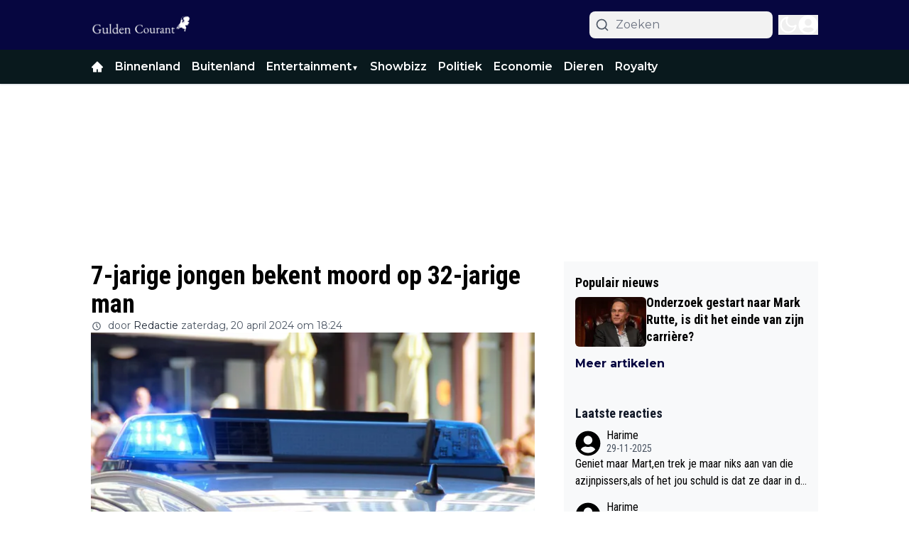

--- FILE ---
content_type: application/javascript; charset=utf-8
request_url: https://cdn.guldencourant.nl/_next/static/chunks/9313-7b4a5b3e46290564.js
body_size: 13391
content:
"use strict";(self.webpackChunk_N_E=self.webpackChunk_N_E||[]).push([[9313],{16707:(e,t,a)=>{a.d(t,{LiveBlogClientWrapper:()=>r});var s=a(95155);a(12115);let l=(0,a(67909).default)(()=>Promise.all([a.e(9279),a.e(269),a.e(1213),a.e(1355),a.e(2969),a.e(4542),a.e(5728),a.e(8826)]).then(a.bind(a,98826)),{loadableGenerated:{webpack:()=>[98826]},ssr:!1}),r=e=>{let{articleId:t}=e;return(0,s.jsx)(l,{articleId:t})}},18504:(e,t,a)=>{a.d(t,{default:()=>o});var s=a(95155),l=a(59127),r=a(12115),i=a(57039),n=a(94706);function o(e){let{items:t,type:a}=e,[o,d]=(0,r.useState)(!1),c="pros"===a?(0,i.p)("pages:article.positive_points"):(0,i.p)("pages:article.negative_points"),m="pros"===a?l.E5P:l.UnJ,x="pros"===a?"text-green-500":"text-red-500";return(0,s.jsxs)("div",{className:"mt-4",children:[t.filter((e,t)=>t<2||o).map((e,t)=>(0,s.jsxs)("div",{className:"mb-3 flex",children:[(0,s.jsx)("div",{className:"mr-2.5 ".concat(x),style:{minWidth:"16px",marginTop:"6px"},children:(0,s.jsx)(m,{size:16})}),e]},t)),t.length>2&&(0,s.jsx)("div",{className:"mt-0.5",children:(0,s.jsxs)(n.h,{className:"".concat(x," cursor-pointer"),onClick:()=>d(!o),children:[o?(0,i.p)("pages:article.show_less"):(0,i.p)("pages:article.show_more")," ",t.length-2," ",c]})})]})}},32331:(e,t,a)=>{a.d(t,{default:()=>x});var s=a(95155),l=a(8614),r=a(12115),i=a(33328),n=a(27723),o=a(36725),d=a(93366),c=a(57039),m=a(94706);let x=()=>{let[e,t]=(0,r.useState)(0),[a,x]=(0,r.useState)(!1),[h,p]=(0,r.useState)([]),[u,f]=(0,r.useState)(!0),j=async()=>{x(!0);let t=await (0,l.ro)({scope:i.Xp.BIO,offset:e,paginationPageSize:5,scopeData:"get",isSticky:0});t.length<5&&f(!1),p([...h,...t]),x(!1)};return((0,r.useEffect)(()=>{j()},[e]),h.length)?(0,s.jsxs)("div",{className:"mt-6 space-y-6 min-h-screen",id:"search_articles_result",children:[h.map(e=>{var t,a,l,r,i,c,x,h,p;return(0,s.jsxs)(d.default,{article:e,classes:"p-3 rounded",children:[(0,s.jsxs)("div",{className:"flex items-center gap-4",children:[(null==(t=e.thumbnails)?void 0:t.origin)&&(0,s.jsx)(n.ImageWrapper,{src:e.thumbnails.origin,width:100,height:100,className:"h-[80px] w-[142px] shrink-0 rounded-md object-cover object-top",alt:e.alt_text||e.title}),(0,s.jsxs)("div",{className:"flex flex-col gap-2 flex-1",children:[(0,s.jsx)("h4",{className:"line-clamp-3 @2xl:text-lg -mt-1 text-base font-bold leading-6 text-black dark:text-white",children:e.title}),(0,s.jsxs)("div",{className:"md:flex hidden justify-between text-black dark:text-white",children:[(0,s.jsxs)("div",{className:"flex gap-2 text-sm",children:[(0,s.jsx)(m.h,{className:" font-semibold uppercase",href:e.primary_tag.url,children:e.primary_tag.title}),(0,s.jsx)("span",{className:"text-gray-400",children:"•"}),(0,s.jsx)("div",{className:"text-zinc-600 dark:text-white capitalize dark:opacity-70",children:"".concat(null==(a=e.published_at_localized)?void 0:a.month.slice(0,3)," ").concat(null==(l=e.published_at_localized)?void 0:l.day,", ").concat(null==(r=e.published_at_localized)?void 0:r.hour,":").concat(null==(i=e.published_at_localized)?void 0:i.minute)})]}),(0,s.jsxs)("div",{className:"flex items-center gap-1 font-semibold",children:[(0,s.jsx)(o.gV7,{className:"md:h-[20px] md:w-[25px] h-4 w-[20px]"}),(0,s.jsx)("span",{children:e.comments_count})]})]})]})]}),(0,s.jsxs)("div",{className:"md:hidden mt-4 flex justify-between text-black dark:text-white",children:[(0,s.jsxs)("div",{className:"flex gap-2 text-sm",children:[(0,s.jsx)(m.h,{className:" font-semibold uppercase",href:e.primary_tag.url,children:e.primary_tag.title}),(0,s.jsx)("span",{children:"•"}),(0,s.jsx)("div",{className:"text-zinc-600 dark:text-white capitalize dark:opacity-70",children:"".concat(null==(c=e.published_at_localized)?void 0:c.monthShort," ").concat(null==(x=e.published_at_localized)?void 0:x.day,", ").concat(null==(h=e.published_at_localized)?void 0:h.hour,":").concat(null==(p=e.published_at_localized)?void 0:p.minute)})]}),(0,s.jsxs)("div",{className:"flex items-center gap-3 font-semibold",children:[(0,s.jsx)(o.gV7,{className:"h-[25px] w-[25px]"}),(0,s.jsx)("span",{children:e.comments_count})]})]})]},e.id)}),u&&(0,s.jsxs)("button",{onClick:()=>{t(e+5)},className:"flex items-center rounded-full justify-center gap-5 py-3 font-bold transition-all duration-500 hover:bg-primary/70 w-full active:bg-primary/95 bg-primary text-white [&>span]:bg-white text-sm",children:[a&&(0,s.jsx)("span",{className:"h-4 w-4 animate-ping rounded-full opacity-75"}),(0,c.p)("load_more")]})]}):(0,s.jsx)("div",{className:"min-h-screen"})}},39943:(e,t,a)=>{a.d(t,{default:()=>i});var s=a(95155),l=a(12115),r=a(57039);let i=e=>{let{text:t="",numberOfLines:a=2,lineHeight:i=1,readMoreCharacterLimit:n=100,showLessButton:o=!1}=e,[d,c]=(0,l.useState)(!1),m=()=>{c(!d)},x=(()=>{let{teaserText:e,remainingText:l}=(e=>{let t,a,{text:s,numberOfLines:l,readMoreCharacterLimit:r}=e,i=[];if(s){let e=s.split(" ");for(;e.join(" ").length>r;)i.unshift(e.pop());t=e.join(" "),i.length>0&&(a=i.join(" "))}return{teaserText:t,remainingText:a}})({text:t,numberOfLines:a,readMoreCharacterLimit:n});return!d&&t.length>n?(0,s.jsxs)("span",{children:[e.replace(/\s*$/,""),(0,s.jsx)("span",{className:"transition-opacity duration-500 ".concat(d?"max-h-[10em] opacity-100 text-inherit":"max-h-0 text-[0px] opacity-0"),children:l}),"…"]}):(0,s.jsxs)("span",{children:[e,(0,s.jsx)("span",{className:"transition-opacity duration-240 ".concat(d?"max-h-[10em] opacity-100 text-inherit":"max-h-0 text-[0px] opacity-0"),children:l})]})})(),h=(()=>{if(d&&!o||t.length<n)return null;let e=d?(0,r.p)("pages:article.read_less"):(0,r.p)("pages:article.read_more");return(0,s.jsx)("button",{onClick:m,className:"inline bg-transparent outline-none border-0 p-0 m-0 font-semibold text-sm cursor-pointer text-[#2e90fa] hover:underline",children:e})})();return(0,s.jsxs)("div",{className:"read-more",style:{lineHeight:i},children:[x," ",h]})}},41041:(e,t,a)=>{a.d(t,{BlockGalleryClientWrapper:()=>x});var s=a(95155),l=a(57039),r=a(8614),i=a(12115),n=a(67909),o=a(82322),d=a(86371);let c=(0,n.default)(()=>Promise.all([a.e(2113),a.e(1011),a.e(4216),a.e(7245),a.e(1997)]).then(a.bind(a,81997)),{loadableGenerated:{webpack:()=>[81997]},ssr:!1}),m=new o.L("https://r.testifier.nl"),x=e=>{let{galleryId:t}=e,[a,n]=(0,i.useState)(null),[o,x]=(0,i.useState)(!0),[h,p]=(0,i.useState)(null);(0,i.useEffect)(()=>{(async()=>{try{x(!0);let e=await (0,r.x3)(t);n(e)}catch(e){p(e instanceof Error?e.message:"Failed to fetch gallery")}finally{x(!1)}})()},[t]);let u=((null==a?void 0:a.images)||[]).map(e=>{var t,a;return{id:e.id,url:e.url,origin_url:e.origin_url,caption:e.caption||"",watermark:null!=(t=e.watermark)?t:void 0,watermark_url:null!=(a=e.watermark_url)?a:void 0,numeration:void 0}});return(0,s.jsxs)("div",{className:"min-h-[600px]",children:[o&&(0,s.jsx)("div",{className:"flex items-center justify-center py-8",children:(0,s.jsx)(d.y,{})}),u.length>0&&(0,s.jsx)(c,{images:u.map(e=>{let t=m.resize(e.origin_url,{watermark:e.watermark}),a=m.resize(e.origin_url,{watermark:e.watermark,w:300,h:300}),s="";if(e.caption&&(s+="<div>".concat(e.caption,"</div>")),e.watermark){let t=(0,l.p)("credit");e.watermark_url?s+="<div><span>".concat(t,':</span> <a href="').concat(e.watermark_url,'" target="_blank" rel="noopener noreferrer">').concat(e.watermark,"</a></div>"):s+="<div><span>".concat(t,":</span> ").concat(decodeURIComponent(e.watermark),"</div>")}return{id:e.id,src:t,thumb:a,subHtml:s}}),galleryId:t.toString()})]})}},42686:(e,t,a)=>{a.d(t,{default:()=>r});var s=a(95155);a(12115);let l=(0,a(67909).default)(()=>Promise.all([a.e(1011),a.e(2113),a.e(4216),a.e(4293)]).then(a.bind(a,4293)),{loadableGenerated:{webpack:()=>[4293]},ssr:!1}),r=e=>{let{images:t,type:a}=e;return(0,s.jsx)(l,{images:t,type:a})}},50673:(e,t,a)=>{a.d(t,{default:()=>o});var s=a(95155),l=a(12115),r=a(57039),i=a(8614),n=a(27723);function o(e){let{newsletter:t,token:a}=e,[o,d]=(0,l.useState)(!1),[c,m]=(0,l.useState)(""),[x,h]=(0,l.useState)(""),[p,u]=(0,l.useState)(!1),[f,j]=(0,l.useState)(!1),g=async e=>{e.preventDefault(),d(!0),h("");try{let e=await (0,i.QT)("guldencourant.nl",[t.id],c,a,!1);m(""),u(!0),e.confirmationCount>0&&j(!0)}catch(e){console.error(e),alert("Failed to subscribe: ".concat(e.message))}finally{d(!1)}};return p?(0,s.jsx)("div",{className:"border px-4 shadow py-4 rounded border-primary dark:border-white",children:(0,s.jsx)("div",{className:"font-semibold text-primary dark:text-white",children:f?(0,r.p)("pages:newsletter.confirmation_email_sent"):(0,r.p)("pages:newsletter.subscribed_successfully")})}):(0,s.jsxs)("form",{className:"newsletter-form flex flex-col gap-4 border border-gray-300 px-4 py-4 rounded",onSubmit:g,children:[(0,s.jsxs)("div",{className:"flex items-start gap-4",children:[t.subscribe_form_logo&&(0,s.jsx)(n.ImageWrapper,{className:"w-20 h-20 shrink-0 object-contain",src:t.subscribe_form_logo.endsWith("@webp")?t.subscribe_form_logo:t.subscribe_form_logo+"@webp",width:78,height:78,alt:"Newsletter logo"}),(0,s.jsxs)("div",{children:[(0,s.jsx)("div",{className:"font-semibold",children:t.subscribe_form_title||t.name||t.id}),t.subscribe_form_description&&(0,s.jsx)("div",{className:"text-sm mt-1 text-[#6E7C87] dark:text-gray-300",children:t.subscribe_form_description})]})]}),(0,s.jsxs)("div",{className:"flex md:flex-row flex-col pt-1 md:items-center items-start w-full gap-4",children:[(0,s.jsxs)("div",{className:"grow w-full mr-2",children:[(0,s.jsxs)("div",{className:"relative",children:[(0,s.jsx)("div",{className:"inset-y-0 left-0 hidden md:absolute md:flex items-center pl-3 pointer-events-none",children:(0,s.jsxs)("svg",{"aria-hidden":"true",className:"w-5 h-5 text-gray-500 dark:text-gray-400",fill:"currentColor",viewBox:"0 0 20 20",xmlns:"http://www.w3.org/2000/svg",children:[(0,s.jsx)("path",{d:"M2.003 5.884L10 9.882l7.997-3.998A2 2 0 0016 4H4a2 2 0 00-1.997 1.884z"}),(0,s.jsx)("path",{d:"M18 8.118l-8 4-8-4V14a2 2 0 002 2h12a2 2 0 002-2V8.118z"})]})}),(0,s.jsx)("input",{type:"email",value:c,required:!0,id:"email-address-icon",className:"bg-gray-50 border border-gray-300 text-gray-900 text-sm rounded-lg focus:ring-primary-500 focus:border-primary-500 block w-full md:pl-10 p-2.5  dark:bg-gray-700 dark:border-gray-600 dark:placeholder-gray-400 dark:text-white dark:focus:ring-primary-500 dark:focus:border-primary-500",placeholder:"name@mail.com",onChange:e=>m(e.target.value)})]})," "]}),(0,s.jsx)("button",{type:"submit",disabled:o,className:"text-white text-center md:w-fit w-full bg-primary/90 hover:bg-primary focus:ring-4 focus:ring-primary/30 font-medium rounded-lg px-5 py-2.5 dark:bg-primary/75 dark:hover:bg-primary/95 focus:outline-none dark:focus:ring-primary/60 disabled:bg-primary/50 dark:disabled:opacity-50 disabled:cursor-not-allowed",children:o?(0,s.jsxs)("svg",{"aria-hidden":"true",className:"w-6 h-6 mx-auto text-gray-200 animate-spin dark:text-gray-600 fill-primary",viewBox:"0 0 100 101",fill:"none",xmlns:"http://www.w3.org/2000/svg",children:[(0,s.jsx)("path",{d:"M100 50.5908C100 78.2051 77.6142 100.591 50 100.591C22.3858 100.591 0 78.2051 0 50.5908C0 22.9766 22.3858 0.59082 50 0.59082C77.6142 0.59082 100 22.9766 100 50.5908ZM9.08144 50.5908C9.08144 73.1895 27.4013 91.5094 50 91.5094C72.5987 91.5094 90.9186 73.1895 90.9186 50.5908C90.9186 27.9921 72.5987 9.67226 50 9.67226C27.4013 9.67226 9.08144 27.9921 9.08144 50.5908Z",fill:"currentColor"}),(0,s.jsx)("path",{d:"M93.9676 39.0409C96.393 38.4038 97.8624 35.9116 97.0079 33.5539C95.2932 28.8227 92.871 24.3692 89.8167 20.348C85.8452 15.1192 80.8826 10.7238 75.2124 7.41289C69.5422 4.10194 63.2754 1.94025 56.7698 1.05124C51.7666 0.367541 46.6976 0.446843 41.7345 1.27873C39.2613 1.69328 37.813 4.19778 38.4501 6.62326C39.0873 9.04874 41.5694 10.4717 44.0505 10.1071C47.8511 9.54855 51.7191 9.52689 55.5402 10.0491C60.8642 10.7766 65.9928 12.5457 70.6331 15.2552C75.2735 17.9648 79.3347 21.5619 82.5849 25.841C84.9175 28.9121 86.7997 32.2913 88.1811 35.8758C89.083 38.2158 91.5421 39.6781 93.9676 39.0409Z",fill:"currentFill"})]}):(0,r.p)("pages:newsletter.subscribe")})]})]})}},57751:(e,t,a)=>{a.d(t,{GameCardScore:()=>m});var s=a(95155),l=a(33328),r=a(12115),i=a(53982),n=a(41123),o=a(42228),d=a(94706),c=a(56844);let m=e=>{let{score:t,status:a,fixtureId:m,isBigSize:x,league:h,hasRedirect:p=!0,playedMinutes:u}=e,[f,j]=(0,r.useState)(t),[g,v]=(0,r.useState)("number"==typeof u?u:u?Number(u):0);(0,r.useEffect)(()=>{(async()=>{await (0,n.p)(),function(){if(void 0===window.EchoMultimirror)return console.log("EchoMultimirror not initialized yet");m&&a!==l.v1.FullTime&&window.EchoMultimirror.channel("fixture-"+m).listen("LiveFixture",e=>{let{score:t,time:a}=e||{};t&&j(t),a&&v("number"==typeof a?a:Number(a))})}()})()},[]);let b=(0,o.$)("flex h-8 w-8 items-center justify-center gap-2 rounded-md bg-white p-1 text-sm font-bold text-zinc-900 shadow dark:bg-gray-200 md:text-lg",x&&"md:text-lg md:w-12 md:h-12 w-10 h-10");return(0,s.jsxs)(d.h,{href:p?"/matchcenter/".concat(h,"/results/").concat(m,"/timeline"):void 0,className:"flex flex-col items-center justify-center gap-2",children:[(0,s.jsxs)("div",{className:"flex items-center gap-1 md:gap-2 text-sm md:text-base",children:[(0,s.jsx)("div",{className:b,children:f.split("-").at(0)}),(0,s.jsx)("div",{className:"h-[0px] w-2 border border-neutral-300 md:w-4"})," ",(0,s.jsx)("div",{className:b,children:f.split("-").at(1)})]}),a===l.v1.Live?(0,s.jsxs)("div",{className:"flex items-center justify-center",children:[(0,s.jsx)(i.FPv,{className:"text-4xl text-red-700 dark:text-red-400 animate-pulse"}),(0,s.jsx)("span",{className:"mr-1 text-sm font-normal leading-[18px] text-red-500 md:text-base",children:"Live"}),g>0&&(0,s.jsxs)("span",{className:"text-sm font-semibold leading-[18px] text-red-500 md:text-base",children:[g,"'"]})]}):a===l.v1.FullTime||a===l.v1.FinishedAfterExtraTime||a===l.v1.FinishedAfterPenalties?(0,s.jsx)("div",{className:"text-xs font-semibold text-[#56B694] md:text-base",children:(0,c.p)("matchcenter:common.fullTime")}):(0,s.jsx)(s.Fragment,{})]})}},59520:(e,t,a)=>{a.d(t,{default:()=>d});var s=a(95155),l=a(67909);a(12115);var r=a(68321);let i=e=>{let{embed:t,width:a,height:l,caption:i,meta:n,isHidden:o,source:d}=e,c=new URLSearchParams(null==d?void 0:d.split("?")[1]).get("t");if(o)return(0,s.jsx)(s.Fragment,{});let m=function(e){if(e)return{"@context":"http://schema.org","@type":"VideoObject",name:e.title,description:e.description,thumbnailUrl:e.thumbnail,uploadDate:e.publishedAt,..."P0D"!==e.duration&&{duration:e.duration},publisher:{"@type":"Organization",name:e.channelTitle},contentUrl:"https://www.youtube.com/watch?v=".concat(e.id),embedUrl:"https://www.youtube.com/embed/".concat(e.id)}}(n);return(0,s.jsxs)(s.Fragment,{children:[m&&(0,s.jsx)(r.default,{type:"application/ld+json",id:"youtube-embed-script",children:JSON.stringify(m)}),(0,s.jsxs)("div",{className:"mb-4",children:[(0,s.jsx)("div",{className:"aspect-w-16 aspect-h-9",children:(0,s.jsx)("iframe",{loading:"lazy",title:"video",src:c?t+"?start="+c:t,width:a,height:l,className:"h-full w-full",allowFullScreen:!0,allow:"accelerometer; autoplay; clipboard-write; encrypted-media; gyroscope; picture-in-picture; web-share; fullscreen"})}),i&&(0,s.jsx)("p",{className:"text-xs text-lightGray leading-6",children:i})]})]})},n=e=>{let{embed:t,caption:a}=e;return(0,s.jsxs)(s.Fragment,{children:[(0,s.jsx)(r.default,{strategy:"lazyOnload",async:!0,defer:!0,crossOrigin:"anonymous",src:"https://connect.facebook.net/en_US/sdk.js#xfbml=1&version=v13.0"}),(0,s.jsx)("div",{className:"fb-post","data-href":t,"data-width":"350"}),a&&(0,s.jsx)("p",{className:"text-xs text-lightGray leading-6",children:a})]})},o=(0,l.default)(()=>a.e(7706).then(a.bind(a,57706)),{loadableGenerated:{webpack:()=>[57706]}}),d=e=>{let{service:t,source:a,embed:l,width:r,url:d,height:c,caption:m,meta:x,isHidden:h=!1}=e;return(0,s.jsxs)("div",{className:"overflow-x-hidden",children:["youtube"===t&&(0,s.jsx)(i,{source:a,meta:x,embed:l,width:r,height:c,caption:m,isHidden:h}),(d||"instagram"===t&&a)&&(0,s.jsxs)(s.Fragment,{children:[(0,s.jsx)("script",{async:!0,defer:!0,src:"//platform.instagram.com/en_US/embeds.js"}),(0,s.jsx)("iframe",{height:880,title:"embed",loading:"lazy",src:d||l,style:{minHeight:"100px"},className:"w-full max-w-sm mx-auto sm:max-w-none"}),m&&(0,s.jsx)("p",{className:"text-xs leading-6 text-lightGray",children:m})]}),"tiktok"===t&&(0,s.jsxs)(s.Fragment,{children:[(0,s.jsx)("div",{style:{height:730},className:"relative max-w-sm px-5 mx-auto sm:max-w-none",children:(0,s.jsx)("iframe",{loading:"lazy",src:"https://www.tiktok.com/embed/".concat(a.split("/")[5]),className:"w-full h-full"})}),m&&(0,s.jsx)("p",{className:"text-xs leading-6 text-lightGray",children:m})]}),!h&&"videopress"===t&&(0,s.jsxs)(s.Fragment,{children:[(0,s.jsx)("iframe",{loading:"lazy",title:"videopress",src:l,height:"476",className:"w-full",allow:"autoplay; clipboard-write; encrypted-media; picture-in-picture; web-share"}),m&&(0,s.jsx)("p",{className:"text-xs leading-6 text-lightGray",children:m})]}),"spotify"===t&&(0,s.jsxs)(s.Fragment,{children:[(0,s.jsx)("iframe",{loading:"lazy",title:"spotify",src:l,height:"476",className:"md:w-[500px] w-[300px]",allow:"autoplay; clipboard-write; encrypted-media; picture-in-picture; web-share"}),m&&(0,s.jsx)("p",{className:"text-xs leading-6 text-lightGray",children:m})]}),!h&&"kijk-feeds"===t&&(0,s.jsxs)(s.Fragment,{children:[(0,s.jsx)("iframe",{width:r,height:c,src:a,frameBorder:"0",allowFullScreen:!0,title:"Kijk Feeds Content",scrolling:"no",className:"sbsEmbed",allow:"encrypted-media; fullscreen; picture-in-picture",style:{maxWidth:"100%",minWidth:"100%"}}),m&&(0,s.jsx)("p",{className:"text-xs leading-6 text-lightGray",children:m})]}),"facebook"===t&&(0,s.jsx)(n,{embed:a,caption:m}),"twitter-timeline"===t&&(0,s.jsx)(o,{source:a.substring(a.lastIndexOf("/")+1)}),"vimeo"===t&&(0,s.jsx)("div",{className:"relative w-full max-w-sm mx-auto sm:max-w-none h-[400px]",children:(0,s.jsx)("iframe",{src:l,className:"w-full h-full"})})]})}},71876:(e,t,a)=>{a.d(t,{ContactForm:()=>d});var s=a(95155),l=a(57039),r=a(8614),i=a(12115),n=a(49499),o=a(81558);let d=()=>{let{sentSuccessfully:e,isLoading:t,hanldeUpdateInputs:a,submit:d,contactUsFormData:c,showRecaptcha:m,handleRecaptchaVerification:x,recaptchaSiteKey:h}=(()=>{let[e,t]=(0,i.useState)(!1),[a,s]=(0,i.useState)({name:"",email:"",message:""}),[l,o]=(0,i.useState)(!1),[d,c]=(0,i.useState)(!1),{recaptchaSiteKey:m}=(0,n.Z2)(),x=async e=>{try{if(!e)throw Error();t(!1),h(e)}catch(e){console.log("Recaptcha not correctly configured")}finally{o(!1)}},h=async e=>{r.nC.post("/contact",{...a,"g-recaptcha-response":e,check_score:0}).then(()=>{c(!0)}).catch(e=>{console.log(e)}).finally(()=>{o(!1),t(!1),s({name:"",email:"",message:""})})};return(0,i.useEffect)(()=>{setTimeout(()=>{c(!1)},3e3)},[d]),{contactUsFormData:a,sentSuccessfully:d,isLoading:l,hanldeUpdateInputs:e=>{let{name:t,value:l}=e.target;s({...a,[t]:l})},submit:e=>{e.preventDefault(),o(!0),t(!0)},showRecaptcha:e,handleRecaptchaVerification:x,recaptchaSiteKey:m}})();return h?(0,s.jsx)(o.G3,{reCaptchaKey:h,children:(0,s.jsxs)("form",{onSubmit:d,className:"text-left",children:[e&&(0,s.jsx)("div",{className:"my-4",children:(0,s.jsx)("div",{className:"p-3 bg-opacity-80 rounded font-bold text-white bg-emerald-500 ",children:(0,l.p)("common:sent_successfully")})}),(0,s.jsxs)("div",{className:"mb-4",children:[(0,s.jsxs)("label",{className:"block mb-1 capitalize text-sm dark:text-white/70 font-semibold text-gray-700",children:[(0,l.p)("common:email")," *"]}),(0,s.jsx)("input",{required:!0,type:"email",placeholder:(0,l.p)("common:email"),autoComplete:"email",name:"email",value:c.email,onChange:a,className:"block w-full p-2 mb-4 bg-transparent border rounded-lg focus:outline-none border-zinc-100 focus:ring-primary focus:border-primary"}),(0,s.jsx)("span",{className:"text-xs text-red-700",id:"email_login_errors",role:"alert"})]}),(0,s.jsxs)("div",{className:"relative",children:[(0,s.jsxs)("label",{className:"block capitalize mb-1 text-sm dark:text-white/70 font-semibold text-gray-700",children:[(0,l.p)("common:name")," *"]}),(0,s.jsx)("input",{required:!0,placeholder:(0,l.p)("common:name"),name:"name",value:c.name,onChange:a,className:"block w-full p-2 mb-4 bg-transparent border rounded-lg focus:outline-none border-zinc-100 focus:ring-primary focus:border-primary"}),(0,s.jsx)("span",{className:"text-xs text-red-700",id:"email_login_errors",role:"alert"})]}),(0,s.jsxs)("div",{className:"mb-4",children:[(0,s.jsxs)("label",{className:"block mb-1 text-sm dark:text-white/70 font-semibold text-gray-700",children:[(0,l.p)("common:message")," *"]}),(0,s.jsx)("textarea",{required:!0,placeholder:(0,l.p)("common:message"),rows:4,autoComplete:"message",name:"message",value:c.message,onChange:a,className:"block w-full p-2 bg-transparent border rounded-lg focus:outline-none border-zinc-100 focus:ring-primary focus:border-primary"}),(0,s.jsx)("span",{className:"text-xs text-red-700",id:"email_login_errors",role:"alert"})]}),(0,s.jsxs)("button",{type:"submit",className:"bg-primary text-white px-6 py-4",children:[t&&(0,s.jsx)("span",{className:"animate-ping inline-block w-4 h-4 bg-white opacity-75 mr-5 rounded-full",role:"status","aria-hidden":"true"}),(0,l.p)("common:send")]}),m&&(0,s.jsx)(o.z2,{onVerify:x})]})}):(0,s.jsx)(s.Fragment,{})}},72023:(e,t,a)=>{a.d(t,{TabsSection:()=>n});var s=a(95155),l=a(57039),r=a(12115),i=a(92129);let n=e=>{let{children:t,defaultTab:a="timeline"}=e,[n,o]=(0,r.useState)(a);return(0,s.jsxs)("div",{className:"flex flex-col gap-4",children:[(0,s.jsx)("div",{className:"flex bg-gray-50 md:px-4 px-2 dark:bg-zinc-900 rounded-xl",children:[{label:"timeline",value:"timeline"},{label:"lineup",value:"lineup"},{label:"stats",value:"stats"}].map(e=>(0,s.jsx)("div",{className:(0,i.cn)("cursor-pointer font-medium md:py-3 py-2 md:px-4 px-2 @3xl:text-base text-sm border-b-2 border-transparent",n===e.value?"font-bold border-primary text-primary dark:text-white dark:border-white opacity-100":"opacity-50"),onClick:()=>o(e.value),children:(0,l.p)("matchcenter:navigation.".concat(e.label))},e.value))}),(()=>{let e=t.find(e=>e.value===n);return(null==e?void 0:e.content)||null})()]})}},75457:(e,t,a)=>{a.r(t),a.d(t,{Event:()=>o,default:()=>d});var s=a(95155);a(12115);var l=a(27723),r=a(33328),i=a(94706),n=a(14676);let o=e=>{var t,a;let{event:o,globalDateFormat:d}=e;return(0,s.jsx)("div",{className:"rounded event-card shadow p-3 border border-gray-200 dark:border-gray-700 bg-white dark:bg-black z-10",children:(0,s.jsx)("div",{children:(0,s.jsxs)("div",{className:"block sm:flex",children:[(0,s.jsxs)("div",{className:"flex items-center sm:items-start mb-4 md:mb-0",children:[o.image&&(0,s.jsx)("div",{className:"w-[72px] sm:w-[120px] shrink-0 aspect-[1/1] pr-3 overflow-hidden",children:(0,s.jsx)(l.ImageWrapper,{src:o.image,alt:"".concat(o.name," Image"),width:320,height:320,className:"rounded-lg w-full aspect-[1/1] shrink-0  object-cover"})}),(0,s.jsx)(i.h,{style:{wordBreak:"break-word"},href:"/event/".concat(o.slug),className:"block sm:hidden text-base font-bold mb-2",children:o.name})]}),(0,s.jsxs)("div",{children:[(0,s.jsx)(i.h,{href:"/event/".concat(o.slug),className:"hidden sm:block",children:(0,s.jsx)("div",{className:"text-base font-bold mb-2",children:o.name})}),(0,s.jsxs)("div",{className:"text-[#454F57] dark:text-[#f6f6f6]",style:{fontSize:"13px"},children:[(0,s.jsxs)("div",{className:"mb-1 flex items-center",children:[(0,s.jsx)("span",{className:"text-primary",children:(0,s.jsxs)("svg",{xmlns:"http://www.w3.org/2000/svg",width:"14",height:"14",viewBox:"0 0 24 24",strokeWidth:"2",stroke:"currentColor",fill:"none",strokeLinecap:"round",strokeLinejoin:"round",children:[(0,s.jsx)("path",{stroke:"none",d:"M0 0h24v24H0z",fill:"none"}),(0,s.jsx)("path",{d:"M12 12m-9 0a9 9 0 1 0 18 0a9 9 0 1 0 -18 0"}),(0,s.jsx)("path",{d:"M12 12l3 2"}),(0,s.jsx)("path",{d:"M12 7v5"})]})}),(0,s.jsxs)("div",{className:"px-1.5 flex gap-1 flex-wrap",children:[(0,s.jsx)(n.W,{globalDateFormat:d,publishedAt:o.start_date_localized,children:(0,r.Zn)(o.start_date_iso,!o.remove_timeslot,!1,!1,!1,"UTC","start")}),(0,s.jsxs)("span",{children:[" ",o.end_date_iso&&" - "," "]}),o.end_date_iso&&(0,s.jsx)(n.W,{globalDateFormat:d,publishedAt:o.end_date_localized,children:(0,r.Zn)(o.end_date_iso,!o.remove_timeslot,!1,!1,o.end_date_iso.split("-")[0]!==o.start_date_iso.split("-")[0],"UTC","end")})]})]}),o.location&&(0,s.jsxs)("div",{className:"mb-1 flex items-center",children:[(0,s.jsx)("span",{className:"text-primary",children:(0,s.jsxs)("svg",{xmlns:"http://www.w3.org/2000/svg",width:"14",height:"14",viewBox:"0 0 24 24",strokeWidth:"2",stroke:"currentColor",fill:"none",strokeLinecap:"round",strokeLinejoin:"round",children:[(0,s.jsx)("path",{stroke:"none",d:"M0 0h24v24H0z",fill:"none"}),(0,s.jsx)("path",{d:"M18.364 4.636a9 9 0 0 1 .203 12.519l-.203 .21l-4.243 4.242a3 3 0 0 1 -4.097 .135l-.144 -.135l-4.244 -4.243a9 9 0 0 1 12.728 -12.728zm-6.364 3.364a3 3 0 1 0 0 6a3 3 0 0 0 0 -6z",strokeWidth:"0",fill:"currentColor"})]})}),(0,s.jsx)("span",{className:"px-1.5",children:o.location})]}),o.description_html&&(0,s.jsx)("div",{className:"my-3 event-content line-clamp-6 text-sm",dangerouslySetInnerHTML:{__html:o.description_html.replace(/<iframe.*?<\/iframe>/g,"").replace(/<CustomLink/g,'<CustomLink class="text-primary"')}}),(0,s.jsxs)("div",{className:"flex gap-1 flex-wrap",children:[o.tag&&(0,s.jsx)(i.h,{href:"/".concat(o.tag.slug),className:"rounded-full border font-medium leading-tight border-gray-300 px-2 py-0.5 text-xs",children:(null==(t=o.tag)?void 0:t.title)||""}),(null==(a=(null==o?void 0:o.labels)||[])?void 0:a.length)>0&&(0,s.jsx)("div",{className:"event-labels flex flex-wrap gap-1",children:((null==o?void 0:o.labels)||[]).map(e=>(0,s.jsx)("span",{className:"bg-primary/10 leading-tight rounded-full border font-medium border-primary px-2 py-0.5 text-xs text-primary",children:e},e))})]})]})]})]})})})},d=o},79853:(e,t,a)=>{a.d(t,{LineupComponent:()=>y});var s=a(95155),l=a(12115);let r=e=>{let{children:t,tableHeaders:a}=e;return(0,s.jsx)("div",{className:"rounded-xl overflow-x-auto",children:(0,s.jsxs)("table",{className:"w-full table-auto divide-y divide-gray-200 dark:divide-zinc-700",children:[(0,s.jsx)("thead",{className:"bg-gray-100 dark:bg-zinc-600",children:(0,s.jsx)("tr",{children:a.map((e,t)=>(0,s.jsx)("th",{className:"w-fit px-3 py-2 ext-start text-sm text-gray-700 dark:text-white max-md:px-2 max-md:py-2 ".concat("Pnt"===e?"font-bold":"font-medium"," ").concat(0===t?"text-left":""," ").concat(0===t?"sticky left-0 bg-gray-100 dark:bg-zinc-600":""),style:0===t?{width:"auto",whiteSpace:"nowrap"}:{},children:e},t))})}),(0,s.jsx)("tbody",{className:"divide-y divide-gray-200 dark:divide-zinc-700 bg-white dark:bg-zinc-800",children:t})]})})},i=e=>{var t,a,l,i,n,o,d,c,m,x,h,p;let{fixture:u,labels:f}=e;return(0,s.jsx)("div",{className:"border border-gray-200 dark:border-zinc-700 rounded-xl",children:(0,s.jsx)(r,{tableHeaders:[(0,s.jsx)("img",{src:u.homeTeamLogoPath,className:"mr-auto h-8 w-8"},0),(0,s.jsx)("div",{className:"text-center font-semibold",children:f.coaches},1),(0,s.jsx)("img",{src:u.awayTeamLogoPath,className:"ml-auto h-8 w-8"},2)],children:(0,s.jsxs)("tr",{className:"",children:[(0,s.jsxs)("td",{className:"px-4 w-2/5 py-2 font-semibold text-sm md:text-base",children:[null==(l=u.homeTeamLineUp)||null==(a=l.staff)||null==(t=a.coach)?void 0:t.firstName," ",null==(o=u.homeTeamLineUp)||null==(n=o.staff)||null==(i=n.coach)?void 0:i.lastName]}),(0,s.jsx)("td",{className:""}),(0,s.jsxs)("td",{className:"px-4 w-2/5 py-2 text-right font-semibold text-sm md:text-base",children:[null==(m=u.awayTeamLineUp)||null==(c=m.staff)||null==(d=c.coach)?void 0:d.firstName," ",null==(p=u.awayTeamLineUp)||null==(h=p.staff)||null==(x=h.coach)?void 0:x.lastName]})]})})})},n=()=>(0,s.jsxs)("svg",{className:"",viewBox:"0 0 343 440",fill:"none",xmlns:"http://www.w3.org/2000/svg",children:[(0,s.jsx)("circle",{opacity:"0.25",cx:"171.5",cy:"175.5",r:"49",stroke:"white"}),(0,s.jsx)("path",{d:"M0 8C0 3.58172 3.58172 0 8 0H335C339.418 0 343 3.58172 343 8V62.8571H0V8Z",fill:"#2BAB6E"}),(0,s.jsx)("path",{d:"M0 62.8555H343V125.713H0V62.8555Z",fill:"#2CB471"}),(0,s.jsx)("path",{d:"M0 125.715H343V188.572H0V125.715Z",fill:"#2BAB6E"}),(0,s.jsx)("path",{d:"M0 188.57H343V251.427H0V188.57Z",fill:"#2CB471"}),(0,s.jsx)("path",{d:"M0 251.43H343V314.287H0V251.43Z",fill:"#2BAB6E"}),(0,s.jsx)("path",{d:"M0 314.285H343V377.142H0V314.285Z",fill:"#2CB471"}),(0,s.jsx)("path",{d:"M0 377.145H343V432.002C343 436.42 339.418 440.002 335 440.002H7.99999C3.58172 440.002 0 436.42 0 432.002V377.145Z",fill:"#2BAB6E"}),(0,s.jsx)("path",{d:"M287 440L287 377L56 377L56 440",stroke:"#61C795"}),(0,s.jsx)("path",{d:"M223 440L223 408L120 408L120 440",stroke:"#61C795"}),(0,s.jsx)("path",{d:"M203.97 377C203.97 368.513 200.547 360.374 194.455 354.373C188.363 348.371 180.1 345 171.485 345C162.869 345 154.607 348.371 148.515 354.373C142.423 360.374 139 368.513 139 377",stroke:"#61C795"}),(0,s.jsx)("path",{d:"M-2.5034e-06 220H343",stroke:"#61C795"}),(0,s.jsx)("path",{d:"M223 220C223 206.474 217.574 193.502 207.916 183.938C198.258 174.373 185.159 169 171.5 169C157.841 169 144.742 174.373 135.084 183.938C125.426 193.502 120 206.474 120 220",stroke:"#61C795"}),(0,s.jsx)("path",{d:"M120 220C120 233.526 125.426 246.498 135.084 256.062C144.742 265.627 157.841 271 171.5 271C185.159 271 198.258 265.627 207.916 256.062C217.574 246.498 223 233.526 223 220",stroke:"#61C795"}),(0,s.jsx)("path",{d:"M56 0L56 63L287 63.0001L287 4.03893e-05",stroke:"#61C795"}),(0,s.jsx)("path",{d:"M120 0L120 32L223 32L223 1.80091e-05",stroke:"#61C795"}),(0,s.jsx)("path",{d:"M139.03 63C139.03 71.4869 142.453 79.6262 148.545 85.6274C154.637 91.6286 162.9 95 171.515 95C180.131 95 188.393 91.6286 194.485 85.6274C200.578 79.6263 204 71.4869 204 63",stroke:"#61C795"})]});var o=a(58336);let d=e=>{let{className:t}=e;return(0,s.jsxs)("svg",{width:"24",height:"25",viewBox:"0 0 24 25",fill:"none",xmlns:"http://www.w3.org/2000/svg",className:t,children:[(0,s.jsxs)("g",{clipPath:"url(#clip0_2542_5049)",children:[(0,s.jsx)("rect",{y:"0.847656",width:"24",height:"24",rx:"12",fill:"white"}),(0,s.jsx)("path",{d:"M13.158 10.9899L16.3748 6.38607L12.4603 2.73584L6.99365 4.7018L7.17563 9.85383L13.158 10.9899Z",fill:"black"}),(0,s.jsx)("path",{d:"M11.074 20.3184L14.0179 23.3846L19.16 21.1894L19.9998 16.6461L14.8953 16.0176L11.074 20.3184Z",fill:"black"}),(0,s.jsx)("path",{d:"M0.761157 17.1439L0.82614 17.2235C2.57534 21.6861 6.91738 24.8477 12.0001 24.8477C18.6278 24.8477 24 19.4754 24 12.8476C24 6.22022 18.6277 0.847656 12 0.847656C5.37257 0.847656 0 6.22056 0 12.8476C0 14.3315 0.271154 15.752 0.76377 17.0642L0.761157 17.1439ZM0.625629 12.8476C0.625629 11.3322 0.926056 9.88623 1.46657 8.56239L4.30522 5.04043L5.04098 3.86064C6.96635 2.36634 9.38022 1.47333 12.0005 1.47333C12.0635 1.47333 12.1254 1.4772 12.1888 1.47788L13.4583 1.94548L16.2563 2.30252C18.048 3.02841 19.6151 4.19683 20.8196 5.67361L20.3537 7.70253L22.1921 12.887L23.3665 13.1844C23.1861 19.3013 18.1592 24.2215 12.0004 24.2215C8.93396 24.2215 6.14931 22.9999 4.10147 21.0204L6.30912 19.124L4.20226 13.6934L0.905831 12.558L0.829623 14.9796C0.697724 14.2891 0.625629 13.5769 0.625629 12.8476Z",fill:"black"})]}),(0,s.jsx)("defs",{children:(0,s.jsx)("clipPath",{id:"clip0_2542_5049",children:(0,s.jsx)("rect",{y:"0.847656",width:"24",height:"24",rx:"12",fill:"white"})})})]})},c=e=>{let{className:t}=e;return(0,s.jsx)("svg",{width:"17",height:"17",viewBox:"0 0 17 17",fill:"none",xmlns:"http://www.w3.org/2000/svg",className:t,children:(0,s.jsx)("rect",{x:"4",y:"2.34766",width:"9",height:"13",rx:"1.5",fill:"#F8BB54",stroke:"white"})})},m=()=>(0,s.jsx)("svg",{width:"24",height:"25",viewBox:"0 0 24 25",fill:"none",xmlns:"http://www.w3.org/2000/svg",children:(0,s.jsx)("rect",{x:"6",y:"3.84766",width:"12",height:"18",rx:"2",fill:"#EF5944"})}),x=e=>{let{className:t}=e;return(0,s.jsxs)("svg",{width:"40",height:"38",viewBox:"0 0 40 38",fill:"none",xmlns:"http://www.w3.org/2000/svg",className:t,children:[(0,s.jsx)("g",{filter:"url(#filter0_ii_2544_5245)",children:(0,s.jsx)("path",{fillRule:"evenodd",clipRule:"evenodd",d:"M9 18L6 2L13 0C13 0 17.1569 2 20 2C22.8431 2 27 0 27 0L34 2L31 18L31.05 19H31.0556L32 36C32 36 27.7509 38 20 38C12.2491 38 8 36 8 36L8.94444 19H8.95L9 18Z",fill:"#CA3532"})}),(0,s.jsx)("g",{filter:"url(#filter1_ii_2544_5245)",children:(0,s.jsx)("path",{d:"M31 18L34 2L39.532 13.064C39.787 13.5739 39.5647 14.1935 39.0437 14.425L31 18Z",fill:"#AA2C29"})}),(0,s.jsx)("g",{filter:"url(#filter2_ii_2544_5245)",children:(0,s.jsx)("path",{d:"M9 18L6 2L0.468003 13.064C0.213043 13.5739 0.435321 14.1935 0.956293 14.425L9 18Z",fill:"#AA2C29"})}),(0,s.jsxs)("defs",{children:[(0,s.jsxs)("filter",{id:"filter0_ii_2544_5245",x:"4",y:"-2",width:"34",height:"43",filterUnits:"userSpaceOnUse",colorInterpolationFilters:"sRGB",children:[(0,s.jsx)("feFlood",{floodOpacity:"0",result:"BackgroundImageFix"}),(0,s.jsx)("feBlend",{mode:"normal",in:"SourceGraphic",in2:"BackgroundImageFix",result:"shape"}),(0,s.jsx)("feColorMatrix",{in:"SourceAlpha",type:"matrix",values:"0 0 0 0 0 0 0 0 0 0 0 0 0 0 0 0 0 0 127 0",result:"hardAlpha"}),(0,s.jsx)("feOffset",{dx:"-2",dy:"-2"}),(0,s.jsx)("feGaussianBlur",{stdDeviation:"1.5"}),(0,s.jsx)("feComposite",{in2:"hardAlpha",operator:"arithmetic",k2:"-1",k3:"1"}),(0,s.jsx)("feColorMatrix",{type:"matrix",values:"0 0 0 0 0.0862745 0 0 0 0 0.0862745 0 0 0 0 0.0862745 0 0 0 0.2 0"}),(0,s.jsx)("feBlend",{mode:"normal",in2:"shape",result:"effect1_innerShadow_2544_5245"}),(0,s.jsx)("feColorMatrix",{in:"SourceAlpha",type:"matrix",values:"0 0 0 0 0 0 0 0 0 0 0 0 0 0 0 0 0 0 127 0",result:"hardAlpha"}),(0,s.jsx)("feOffset",{dx:"4",dy:"3"}),(0,s.jsx)("feGaussianBlur",{stdDeviation:"8"}),(0,s.jsx)("feComposite",{in2:"hardAlpha",operator:"arithmetic",k2:"-1",k3:"1"}),(0,s.jsx)("feColorMatrix",{type:"matrix",values:"0 0 0 0 1 0 0 0 0 1 0 0 0 0 1 0 0 0 0.19 0"}),(0,s.jsx)("feBlend",{mode:"normal",in2:"effect1_innerShadow_2544_5245",result:"effect2_innerShadow_2544_5245"})]}),(0,s.jsxs)("filter",{id:"filter1_ii_2544_5245",x:"29",y:"0",width:"12.6379",height:"23",filterUnits:"userSpaceOnUse",colorInterpolationFilters:"sRGB",children:[(0,s.jsx)("feFlood",{floodOpacity:"0",result:"BackgroundImageFix"}),(0,s.jsx)("feBlend",{mode:"normal",in:"SourceGraphic",in2:"BackgroundImageFix",result:"shape"}),(0,s.jsx)("feColorMatrix",{in:"SourceAlpha",type:"matrix",values:"0 0 0 0 0 0 0 0 0 0 0 0 0 0 0 0 0 0 127 0",result:"hardAlpha"}),(0,s.jsx)("feOffset",{dx:"-2",dy:"-2"}),(0,s.jsx)("feGaussianBlur",{stdDeviation:"1.5"}),(0,s.jsx)("feComposite",{in2:"hardAlpha",operator:"arithmetic",k2:"-1",k3:"1"}),(0,s.jsx)("feColorMatrix",{type:"matrix",values:"0 0 0 0 0.0862745 0 0 0 0 0.0862745 0 0 0 0 0.0862745 0 0 0 0.05 0"}),(0,s.jsx)("feBlend",{mode:"normal",in2:"shape",result:"effect1_innerShadow_2544_5245"}),(0,s.jsx)("feColorMatrix",{in:"SourceAlpha",type:"matrix",values:"0 0 0 0 0 0 0 0 0 0 0 0 0 0 0 0 0 0 127 0",result:"hardAlpha"}),(0,s.jsx)("feOffset",{dx:"2",dy:"5"}),(0,s.jsx)("feGaussianBlur",{stdDeviation:"4"}),(0,s.jsx)("feComposite",{in2:"hardAlpha",operator:"arithmetic",k2:"-1",k3:"1"}),(0,s.jsx)("feColorMatrix",{type:"matrix",values:"0 0 0 0 1 0 0 0 0 1 0 0 0 0 1 0 0 0 0.04 0"}),(0,s.jsx)("feBlend",{mode:"normal",in2:"effect1_innerShadow_2544_5245",result:"effect2_innerShadow_2544_5245"})]}),(0,s.jsxs)("filter",{id:"filter2_ii_2544_5245",x:"-1.63794",y:"0",width:"12.6379",height:"23",filterUnits:"userSpaceOnUse",colorInterpolationFilters:"sRGB",children:[(0,s.jsx)("feFlood",{floodOpacity:"0",result:"BackgroundImageFix"}),(0,s.jsx)("feBlend",{mode:"normal",in:"SourceGraphic",in2:"BackgroundImageFix",result:"shape"}),(0,s.jsx)("feColorMatrix",{in:"SourceAlpha",type:"matrix",values:"0 0 0 0 0 0 0 0 0 0 0 0 0 0 0 0 0 0 127 0",result:"hardAlpha"}),(0,s.jsx)("feOffset",{dx:"-2",dy:"-2"}),(0,s.jsx)("feGaussianBlur",{stdDeviation:"1.5"}),(0,s.jsx)("feComposite",{in2:"hardAlpha",operator:"arithmetic",k2:"-1",k3:"1"}),(0,s.jsx)("feColorMatrix",{type:"matrix",values:"0 0 0 0 0.0862745 0 0 0 0 0.0862745 0 0 0 0 0.0862745 0 0 0 0.05 0"}),(0,s.jsx)("feBlend",{mode:"normal",in2:"shape",result:"effect1_innerShadow_2544_5245"}),(0,s.jsx)("feColorMatrix",{in:"SourceAlpha",type:"matrix",values:"0 0 0 0 0 0 0 0 0 0 0 0 0 0 0 0 0 0 127 0",result:"hardAlpha"}),(0,s.jsx)("feOffset",{dx:"2",dy:"5"}),(0,s.jsx)("feGaussianBlur",{stdDeviation:"4"}),(0,s.jsx)("feComposite",{in2:"hardAlpha",operator:"arithmetic",k2:"-1",k3:"1"}),(0,s.jsx)("feColorMatrix",{type:"matrix",values:"0 0 0 0 1 0 0 0 0 1 0 0 0 0 1 0 0 0 0.04 0"}),(0,s.jsx)("feBlend",{mode:"normal",in2:"effect1_innerShadow_2544_5245",result:"effect2_innerShadow_2544_5245"})]})]})]})};function h(e){let{className:t}=e;return(0,s.jsxs)("svg",{width:"40",height:"38",viewBox:"0 0 40 38",fill:"none",xmlns:"http://www.w3.org/2000/svg",className:t,children:[(0,s.jsx)("g",{filter:"url(#filter0_ii_2544_5285)",children:(0,s.jsx)("path",{fillRule:"evenodd",clipRule:"evenodd",d:"M9 18L6 2L13 0C13 0 17.1569 2 20 2C22.8431 2 27 0 27 0L34 2L31 18L31.05 19H31.0556L32 36C32 36 27.7509 38 20 38C12.2491 38 8 36 8 36L8.94444 19H8.95L9 18Z",fill:"#FBE74A"})}),(0,s.jsx)("g",{filter:"url(#filter1_ii_2544_5285)",children:(0,s.jsx)("path",{d:"M31 18L34 2L39.532 13.064C39.787 13.5739 39.5647 14.1935 39.0437 14.425L31 18Z",fill:"#ECD83B"})}),(0,s.jsx)("g",{filter:"url(#filter2_ii_2544_5285)",children:(0,s.jsx)("path",{d:"M9 18L6 2L0.468003 13.064C0.213043 13.5739 0.435321 14.1935 0.956293 14.425L9 18Z",fill:"#ECD83B"})}),(0,s.jsxs)("defs",{children:[(0,s.jsxs)("filter",{id:"filter0_ii_2544_5285",x:"4",y:"-2",width:"34",height:"43",filterUnits:"userSpaceOnUse",colorInterpolationFilters:"sRGB",children:[(0,s.jsx)("feFlood",{floodOpacity:"0",result:"BackgroundImageFix"}),(0,s.jsx)("feBlend",{mode:"normal",in:"SourceGraphic",in2:"BackgroundImageFix",result:"shape"}),(0,s.jsx)("feColorMatrix",{in:"SourceAlpha",type:"matrix",values:"0 0 0 0 0 0 0 0 0 0 0 0 0 0 0 0 0 0 127 0",result:"hardAlpha"}),(0,s.jsx)("feOffset",{dx:"-2",dy:"-2"}),(0,s.jsx)("feGaussianBlur",{stdDeviation:"1.5"}),(0,s.jsx)("feComposite",{in2:"hardAlpha",operator:"arithmetic",k2:"-1",k3:"1"}),(0,s.jsx)("feColorMatrix",{type:"matrix",values:"0 0 0 0 0.0862745 0 0 0 0 0.0862745 0 0 0 0 0.0862745 0 0 0 0.05 0"}),(0,s.jsx)("feBlend",{mode:"normal",in2:"shape",result:"effect1_innerShadow_2544_5285"}),(0,s.jsx)("feColorMatrix",{in:"SourceAlpha",type:"matrix",values:"0 0 0 0 0 0 0 0 0 0 0 0 0 0 0 0 0 0 127 0",result:"hardAlpha"}),(0,s.jsx)("feOffset",{dx:"4",dy:"3"}),(0,s.jsx)("feGaussianBlur",{stdDeviation:"8"}),(0,s.jsx)("feComposite",{in2:"hardAlpha",operator:"arithmetic",k2:"-1",k3:"1"}),(0,s.jsx)("feColorMatrix",{type:"matrix",values:"0 0 0 0 1 0 0 0 0 1 0 0 0 0 1 0 0 0 0.19 0"}),(0,s.jsx)("feBlend",{mode:"normal",in2:"effect1_innerShadow_2544_5285",result:"effect2_innerShadow_2544_5285"})]}),(0,s.jsxs)("filter",{id:"filter1_ii_2544_5285",x:"29",y:"0",width:"12.6379",height:"23",filterUnits:"userSpaceOnUse",colorInterpolationFilters:"sRGB",children:[(0,s.jsx)("feFlood",{floodOpacity:"0",result:"BackgroundImageFix"}),(0,s.jsx)("feBlend",{mode:"normal",in:"SourceGraphic",in2:"BackgroundImageFix",result:"shape"}),(0,s.jsx)("feColorMatrix",{in:"SourceAlpha",type:"matrix",values:"0 0 0 0 0 0 0 0 0 0 0 0 0 0 0 0 0 0 127 0",result:"hardAlpha"}),(0,s.jsx)("feOffset",{dx:"-2",dy:"-2"}),(0,s.jsx)("feGaussianBlur",{stdDeviation:"1.5"}),(0,s.jsx)("feComposite",{in2:"hardAlpha",operator:"arithmetic",k2:"-1",k3:"1"}),(0,s.jsx)("feColorMatrix",{type:"matrix",values:"0 0 0 0 0.0862745 0 0 0 0 0.0862745 0 0 0 0 0.0862745 0 0 0 0.05 0"}),(0,s.jsx)("feBlend",{mode:"normal",in2:"shape",result:"effect1_innerShadow_2544_5285"}),(0,s.jsx)("feColorMatrix",{in:"SourceAlpha",type:"matrix",values:"0 0 0 0 0 0 0 0 0 0 0 0 0 0 0 0 0 0 127 0",result:"hardAlpha"}),(0,s.jsx)("feOffset",{dx:"2",dy:"5"}),(0,s.jsx)("feGaussianBlur",{stdDeviation:"4"}),(0,s.jsx)("feComposite",{in2:"hardAlpha",operator:"arithmetic",k2:"-1",k3:"1"}),(0,s.jsx)("feColorMatrix",{type:"matrix",values:"0 0 0 0 1 0 0 0 0 1 0 0 0 0 1 0 0 0 0.04 0"}),(0,s.jsx)("feBlend",{mode:"normal",in2:"effect1_innerShadow_2544_5285",result:"effect2_innerShadow_2544_5285"})]}),(0,s.jsxs)("filter",{id:"filter2_ii_2544_5285",x:"-1.63794",y:"0",width:"12.6379",height:"23",filterUnits:"userSpaceOnUse",colorInterpolationFilters:"sRGB",children:[(0,s.jsx)("feFlood",{floodOpacity:"0",result:"BackgroundImageFix"}),(0,s.jsx)("feBlend",{mode:"normal",in:"SourceGraphic",in2:"BackgroundImageFix",result:"shape"}),(0,s.jsx)("feColorMatrix",{in:"SourceAlpha",type:"matrix",values:"0 0 0 0 0 0 0 0 0 0 0 0 0 0 0 0 0 0 127 0",result:"hardAlpha"}),(0,s.jsx)("feOffset",{dx:"-2",dy:"-2"}),(0,s.jsx)("feGaussianBlur",{stdDeviation:"1.5"}),(0,s.jsx)("feComposite",{in2:"hardAlpha",operator:"arithmetic",k2:"-1",k3:"1"}),(0,s.jsx)("feColorMatrix",{type:"matrix",values:"0 0 0 0 0.0862745 0 0 0 0 0.0862745 0 0 0 0 0.0862745 0 0 0 0.05 0"}),(0,s.jsx)("feBlend",{mode:"normal",in2:"shape",result:"effect1_innerShadow_2544_5285"}),(0,s.jsx)("feColorMatrix",{in:"SourceAlpha",type:"matrix",values:"0 0 0 0 0 0 0 0 0 0 0 0 0 0 0 0 0 0 127 0",result:"hardAlpha"}),(0,s.jsx)("feOffset",{dx:"2",dy:"5"}),(0,s.jsx)("feGaussianBlur",{stdDeviation:"4"}),(0,s.jsx)("feComposite",{in2:"hardAlpha",operator:"arithmetic",k2:"-1",k3:"1"}),(0,s.jsx)("feColorMatrix",{type:"matrix",values:"0 0 0 0 1 0 0 0 0 1 0 0 0 0 1 0 0 0 0.04 0"}),(0,s.jsx)("feBlend",{mode:"normal",in2:"effect1_innerShadow_2544_5285",result:"effect2_innerShadow_2544_5285"})]})]})]})}let p=e=>{var t,a;let{player:l,substitutions:r}=e;if(!l)return null;let i=l.gameStat||{},n="G"===l.position||(null==(t=l.position)?void 0:t.toLowerCase())==="goalkeeper"||(null==(a=l.position)?void 0:a.toUpperCase())==="GK",p=r.find(e=>{var t;return(null==(t=e.player)?void 0:t.sportMonksId)===l.sportMonksId||e.relatedPlayer&&e.relatedPlayer.sportMonksId===l.sportMonksId});return(0,s.jsxs)("div",{className:"relative flex max-w-[100px] flex-col items-center items-center gap-0.5",children:[(0,s.jsxs)("div",{className:"relative h-12 w-12",children:[n?(0,s.jsx)(h,{className:"h-full w-full"}):(0,s.jsx)(x,{className:"h-full w-full"}),(0,s.jsx)("div",{className:"absolute ".concat(n?"text-black":"text-white"," left-1/2 top-1/2 -translate-x-1/2 -translate-y-1/2 font-bold"),children:l.number}),(0,s.jsx)("div",{className:"flex items-center gap-1",children:(()=>{let e=[];if(i.redCards>0?e.push((0,s.jsxs)("div",{className:"absolute right-0 top-0",children:[(0,s.jsx)(m,{})," "]},"red-card-".concat(l.sportMonksId))):(null==i?void 0:i.yellowCards)>0&&e.push((0,s.jsx)("div",{className:"absolute right-0 top-0",children:(0,s.jsx)(c,{className:"h-5 w-5"})},"yellow-card-".concat(l.sportMonksId))),(null==i?void 0:i.goals)>0)for(let t=0;t<i.goals;t++)e.push((0,s.jsx)("span",{style:{right:"-".concat(20*t,"px")},className:"absolute bottom-0 inline-block",children:(0,s.jsx)(d,{className:"h-5 w-5"})},"goal-".concat(t,"-").concat(l.sportMonksId)));if(p){let t=p.player.sportMonksId===l.sportMonksId?p.relatedPlayer:p.player;e.push((0,s.jsx)("span",{className:"absolute bottom-0 left-0 inline-block cursor-help rounded-full bg-white p-1 text-red-600",title:"".concat(p.minute,"' ").concat(null==t?void 0:t.commonName),children:(0,s.jsx)(o.uCC,{className:"h-2 w-2"})},"sub-".concat(l.sportMonksId)))}return e})()})]}),(0,s.jsx)("div",{className:"text-center text-xs md:text-sm max-md:scale-90 line-clamp-3 font-medium leading-none text-white",children:l.commonName.split(" ").slice(1,3).join(" ")})]})},u=e=>{let{formation:t,lineup:a,isHome:l,substitutions:r}=e,i=f(t,a);return(0,s.jsxs)("div",{className:"relative w-full h-full",children:[(0,s.jsx)(n,{}),(0,s.jsx)("div",{className:"z-20 top-0 bottom-0 absolute h-auto w-full flex flex-col-reverse justify-evenly",children:i.map((e,t)=>{let a=l?e.data:[...e.data].reverse();return(0,s.jsx)("div",{className:"flex ".concat(l?"flex-row-reverse":"flex-row"," items-start justify-evenly"),style:{height:"".concat(e.height,"%"),position:"relative",zIndex:10},children:a.map((e,t)=>e&&(0,s.jsx)("div",{className:"flex flex-1 items-center justify-center",children:(0,s.jsx)(p,{substitutions:r,player:{...e,stats:e.gameStat},position:e.position})},t))},t)})})]})},f=(e,t)=>{let a=[],s=e?e.split("-").map(Number):[],l=-1,r=t.players.sort((e,t)=>e.formationPosition-t.formationPosition),i=r.find(e=>e.formationPosition>l);for(let t of(e&&a.push({data:i?[i]:[],count:+!!i,height:11}),i&&(l=i.formationPosition),s)){let e=[];for(let a=0;a<t;a++){let t=r.find(e=>e.formationPosition>l);t&&(e.push(t),l=t.formationPosition)}a.push({data:e,count:e.filter(e=>e).length,height:11})}if(a.some(e=>e.count>0))a.length>0&&(a[a.length-1].height=12);else{let e={G:[],D:[],M:[],A:[]};r.forEach(t=>{let a=t.position;a in e&&e[a].push(t)}),a.length=0,Object.entries(e).forEach(e=>{let[t,s]=e;s.length>0&&a.push({data:s,count:s.length,height:"A"===t?12:11})})}return a};var j=a(77224);let g=e=>{let{fixture:t,homeTeamSubs:a,awayTeamSubs:l,labels:r,substitutions:i}=e;return(0,s.jsx)("div",{className:"border border-gray-200 rounded-xl dark:border-zinc-700",children:(0,s.jsx)("div",{className:"rounded-xl overflow-x-auto",children:(0,s.jsxs)("div",{className:"w-full table-auto divide-y divide-gray-200 dark:divide-zinc-700",children:[(0,s.jsxs)("div",{className:"bg-gray-100 dark:bg-zinc-600 grid grid-cols-3 p-3 items-center",children:[(0,s.jsx)("img",{src:t.homeTeamLogoPath,className:"w-8 h-8 mr-auto"},0),(0,s.jsx)("div",{className:"font-semibold text-center text-sm",children:r.substitutes},1),(0,s.jsx)("img",{src:t.awayTeamLogoPath,className:"w-8 h-8 ml-auto"},2)]}),(0,s.jsx)("div",{className:"divide-y divide-gray-200 dark:divide-zinc-700 bg-white dark:bg-zinc-800",children:a.map((e,t)=>{var a,r,n,o,d,c;return(0,s.jsxs)("div",{className:"flex justify-between w-full py-2 px-2",children:[(null==e?void 0:e.number)&&(0,s.jsxs)("div",{className:"flex justify-start gap-1 items-center",children:[(0,s.jsxs)("span",{className:"opacity-90 text-sm",children:[null==e?void 0:e.number,"."]}),(0,s.jsxs)("span",{className:"font-semibold text-sm ",children:[" ",null==e?void 0:e.commonName.split(" ").slice(0,2).join(" ")]}),(null==e?void 0:e.gameStat.minutesPlayed)>0&&(0,s.jsxs)("span",{className:"text-xs text-green-600 flex ml-1 font-semibold flex items-center",children:[(0,s.jsx)(j.ei4,{className:"w-4 h-4"}),null==(a=i.find(t=>t.player.commonName===e.commonName))?void 0:a.minute," ","’"]})]}),(null==(r=l[t])?void 0:r.number)&&(0,s.jsxs)("div",{className:"flex justify-end gap-1 items-center",children:[(null==(n=l[t])?void 0:n.gameStat.minutesPlayed)>0&&(0,s.jsxs)("span",{className:"text-xs text-green-600 flex mr-1 font-semibold flex items-center",children:[(0,s.jsx)(j.ei4,{className:"w-4 h-4"}),null==(o=i.find(e=>e.player.commonName===l[t].commonName))?void 0:o.minute," ","’"]}),(0,s.jsxs)("span",{className:"opacity-90 text-sm",children:[null==(d=l[t])?void 0:d.number,"."]}),(0,s.jsxs)("span",{className:"font-semibold text-sm ",children:[" ",null==(c=l[t])?void 0:c.commonName.split(" ").slice(0,2).join(" ")]})]})," "]},t)})})]})})})};var v=a(97572);let b=e=>{let{label:t,labelKey:a,context:l={}}=e,r=t||"";return a&&(r=((e,t)=>{let a=e;return Object.keys(t).forEach(e=>{let s=t[e];void 0!==s&&(a=a.replace(RegExp("\\{".concat(e,"\\}"),"g"),s))}),a})(a,l)),(0,s.jsxs)("div",{className:"text-primary my-10 flex min-h-[50vh] w-full flex-col items-center justify-center gap-3",children:[(0,s.jsx)(v.dMt,{className:"text-7xl"}),(0,s.jsx)("h4",{className:"text-lg font-semibold",children:r})]})},y=e=>{var t,a,r,n,o,d;let{fixtureDetails:c,substitutions:m,labels:x,shouldShowFullInfo:h=!0}=e,[p,f]=(0,l.useState)("home");return c.homeTeamLineUp&&c.awayTeamLineUp?(0,s.jsxs)("div",{className:"flex flex-col w-full h-full max-w-lg @3xl:gap-5 gap-2 mx-auto @3xl:min-w-md",children:[(0,s.jsxs)("div",{className:"flex gap-2 p-1 mx-auto border border-gray-200 rounded-xl w-fit",children:[(0,s.jsxs)("button",{onClick:()=>f("home"),className:"flex items-center py-1 px-3 @3xl:p-3 @3xl:px-6 gap-3 font-semibold transition-all ".concat("home"===p?"border-primary text-primary border-2 rounded-lg bg-primary/10":"text-gray-500 border-2 border-transparent"),children:[(0,s.jsx)("img",{src:c.homeTeamLogoPath,alt:c.homeTeam,className:"object-contain w-8 h-8"}),(0,s.jsx)("span",{className:"md:text-base text-sm text-gray-500",children:null==(t=c.homeTeamLineUp)?void 0:t.formation})]}),(0,s.jsxs)("button",{onClick:()=>f("away"),className:"flex items-center py-1 px-3 @3xl:p-3 @3xl:px-6 gap-3 font-semibold transition-all ".concat("away"===p?"border-primary text-primary border-2 rounded-lg bg-primary/10":"text-gray-500"),children:[(0,s.jsx)("img",{src:c.awayTeamLogoPath,alt:c.awayTeam,className:"object-contain w-8 h-8"}),(0,s.jsx)("span",{className:"md:text-base text-sm text-gray-500",children:null==(a=c.awayTeamLineUp)?void 0:a.formation})]})]}),(0,s.jsxs)("div",{className:"flex flex-col items-center w-full gap-5",children:["home"===p?(0,s.jsx)(u,{formation:null==(r=c.homeTeamLineUp)?void 0:r.formation,lineup:c.homeTeamLineUp,isHome:!0,substitutions:m}):(0,s.jsx)(u,{formation:null==(n=c.awayTeamLineUp)?void 0:n.formation,lineup:c.awayTeamLineUp,isHome:!1,substitutions:m}),h&&(0,s.jsxs)("div",{className:"w-full",children:[(0,s.jsx)(g,{labels:x,fixture:c,homeTeamSubs:null==(o=c.homeTeamLineUp)?void 0:o.subs,awayTeamSubs:null==(d=c.awayTeamLineUp)?void 0:d.subs,substitutions:m}),(0,s.jsx)("div",{className:"mt-4",children:(0,s.jsx)(i,{labels:x,fixture:c})})]})]})]}):(0,s.jsx)(b,{labelKey:x.noLineupForMatch||x.noDataAvailable,context:{homeTeam:c.homeTeam,awayTeam:c.awayTeam}})}},86371:(e,t,a)=>{a.d(t,{y:()=>l});var s=a(95155);a(12115);let l=()=>(0,s.jsxs)("svg",{"aria-hidden":"true",className:"w-6 h-6 mx-auto text-gray-200 animate-spin dark:text-gray-600 fill-primary",viewBox:"0 0 100 101",fill:"none",xmlns:"http://www.w3.org/2000/svg",children:[(0,s.jsx)("path",{d:"M100 50.5908C100 78.2051 77.6142 100.591 50 100.591C22.3858 100.591 0 78.2051 0 50.5908C0 22.9766 22.3858 0.59082 50 0.59082C77.6142 0.59082 100 22.9766 100 50.5908ZM9.08144 50.5908C9.08144 73.1895 27.4013 91.5094 50 91.5094C72.5987 91.5094 90.9186 73.1895 90.9186 50.5908C90.9186 27.9921 72.5987 9.67226 50 9.67226C27.4013 9.67226 9.08144 27.9921 9.08144 50.5908Z",fill:"currentColor"}),(0,s.jsx)("path",{d:"M93.9676 39.0409C96.393 38.4038 97.8624 35.9116 97.0079 33.5539C95.2932 28.8227 92.871 24.3692 89.8167 20.348C85.8452 15.1192 80.8826 10.7238 75.2124 7.41289C69.5422 4.10194 63.2754 1.94025 56.7698 1.05124C51.7666 0.367541 46.6976 0.446843 41.7345 1.27873C39.2613 1.69328 37.813 4.19778 38.4501 6.62326C39.0873 9.04874 41.5694 10.4717 44.0505 10.1071C47.8511 9.54855 51.7191 9.52689 55.5402 10.0491C60.8642 10.7766 65.9928 12.5457 70.6331 15.2552C75.2735 17.9648 79.3347 21.5619 82.5849 25.841C84.9175 28.9121 86.7997 32.2913 88.1811 35.8758C89.083 38.2158 91.5421 39.6781 93.9676 39.0409Z",fill:"currentFill"})]})},92085:(e,t,a)=>{a.d(t,{PollClientWrapper:()=>r});var s=a(95155);a(12115);let l=(0,a(67909).default)(()=>a.e(5650).then(a.bind(a,65650)),{loadableGenerated:{webpack:()=>[65650]},ssr:!1}),r=e=>{let{pollId:t}=e;return(0,s.jsx)(l,{poll_id:t})}}}]);

--- FILE ---
content_type: text/plain; charset=UTF-8
request_url: https://socket.multimirror.io/socket.io/?0=a&1=p&2=p&3=_&4=k&5=e&6=y&7=%3D&8=u&9=n&10=d&11=e&12=f&13=i&14=n&15=e&16=d&app_key=voPsNc4x8G9KJpR4&EIO=3&transport=polling&t=PmCGQyX
body_size: 26
content:
96:0{"sid":"a3urH8cMtUIjYnBhdWZC","upgrades":["websocket"],"pingInterval":25000,"pingTimeout":5000}2:40

--- FILE ---
content_type: text/plain; charset=UTF-8
request_url: https://socket.multimirror.io/socket.io/?0=a&1=p&2=p&3=_&4=k&5=e&6=y&7=%3D&8=v&9=o&10=P&11=s&12=N&13=c&14=4&15=x&16=8&17=G&18=9&19=K&20=J&21=p&22=R&23=4&app_key=voPsNc4x8G9KJpR4&EIO=3&transport=polling&t=PmCGQya
body_size: 26
content:
96:0{"sid":"7IkSDDY0NiQStBD1dWZD","upgrades":["websocket"],"pingInterval":25000,"pingTimeout":5000}2:40